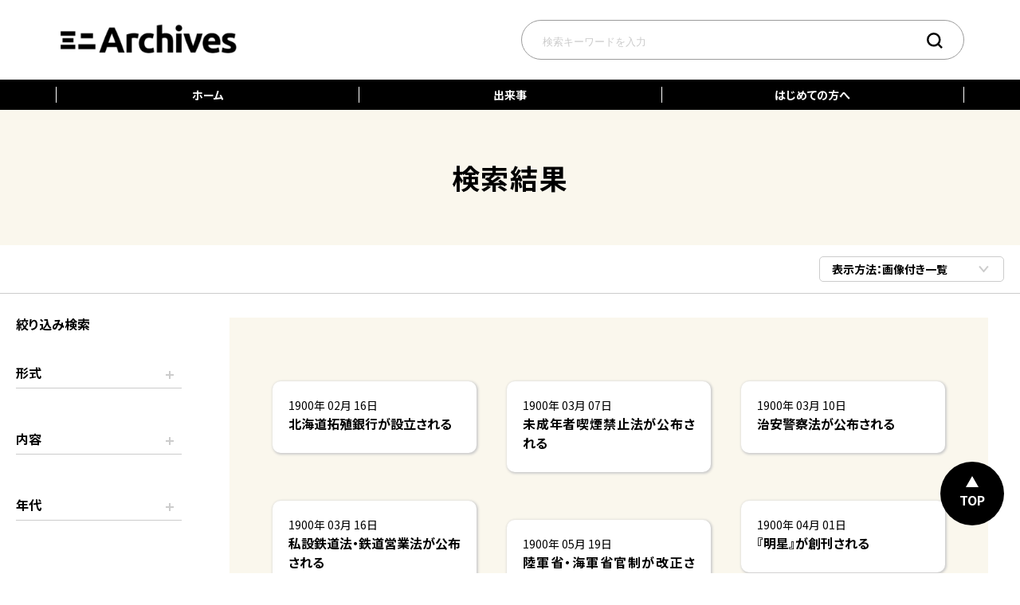

--- FILE ---
content_type: text/html; charset=UTF-8
request_url: https://mini-archives.net/result/
body_size: 7905
content:
<!DOCTYPE HTML>
<html lang="ja">
<head prefix="og: http://ogp.me/ns# fb: http://ogp.me/ns/fb# article: http://ogp.me/ns/article#">
<meta charset="utf-8">
<meta name="viewport" content="width=device-width, initial-scale=1.0, minimum-scale=1.0, maximum-scale=1.0, user-scalable=yes">

<link rel="preconnect" href="https://fonts.googleapis.com">
<link rel="preconnect" href="https://fonts.gstatic.com" crossorigin>
<link href="https://fonts.googleapis.com/css2?family=Noto+Sans+JP:wght@400;700&display=swap" rel="stylesheet">


<meta http-equiv="X-UA-Compatible" content="ie=edge">
<meta name="format-detection" content="telephone=no">

<meta property="og:site_name" content="ミニ アーカイブス">
<meta name="apple-mobile-web-app-title" content="ミニ アーカイブス">


<meta property="og:title" content="検索結果 | ミニ アーカイブス">
<meta property="og:type" content="article">
<meta property="og:url" content="https://mini-archives.net/result/">
<meta property="og:image" content="https://mini-archives.net/wp-content/themes/tegakari/image/share/ogp.png">
<meta name="twitter:image:src" content="https://mini-archives.net/wp-content/themes/tegakari/image/share/ogp.png">
<meta name="twitter:card" content="summary_large_image">


<meta property="fb:app_id" content="">
<meta property="og:locale" content="ja_JP">
<title>検索結果  |  ミニ アーカイブス</title>
<meta name='robots' content='max-image-preview:large' />
<link rel='stylesheet' id='wp-block-library-css' href='https://mini-archives.net/wp-includes/css/dist/block-library/style.min.css?ver=6.4.7' type='text/css' media='all' />
<style id='safe-svg-svg-icon-style-inline-css' type='text/css'>
.safe-svg-cover{text-align:center}.safe-svg-cover .safe-svg-inside{display:inline-block;max-width:100%}.safe-svg-cover svg{height:100%;max-height:100%;max-width:100%;width:100%}

</style>
<style id='global-styles-inline-css' type='text/css'>
body{--wp--preset--color--black: #000000;--wp--preset--color--cyan-bluish-gray: #abb8c3;--wp--preset--color--white: #ffffff;--wp--preset--color--pale-pink: #f78da7;--wp--preset--color--vivid-red: #cf2e2e;--wp--preset--color--luminous-vivid-orange: #ff6900;--wp--preset--color--luminous-vivid-amber: #fcb900;--wp--preset--color--light-green-cyan: #7bdcb5;--wp--preset--color--vivid-green-cyan: #00d084;--wp--preset--color--pale-cyan-blue: #8ed1fc;--wp--preset--color--vivid-cyan-blue: #0693e3;--wp--preset--color--vivid-purple: #9b51e0;--wp--preset--color--c-white: #FFF;--wp--preset--color--c-off-white: #EBEBEB;--wp--preset--color--c-gray: #CCC;--wp--preset--color--c-silver: #868686;--wp--preset--color--c-black: #000;--wp--preset--color--c-red: #BF5A11;--wp--preset--color--c-blue: #334D91;--wp--preset--color--c-off-blue: #DCE2F0;--wp--preset--color--c-yellow: #ffc746;--wp--preset--gradient--vivid-cyan-blue-to-vivid-purple: linear-gradient(135deg,rgba(6,147,227,1) 0%,rgb(155,81,224) 100%);--wp--preset--gradient--light-green-cyan-to-vivid-green-cyan: linear-gradient(135deg,rgb(122,220,180) 0%,rgb(0,208,130) 100%);--wp--preset--gradient--luminous-vivid-amber-to-luminous-vivid-orange: linear-gradient(135deg,rgba(252,185,0,1) 0%,rgba(255,105,0,1) 100%);--wp--preset--gradient--luminous-vivid-orange-to-vivid-red: linear-gradient(135deg,rgba(255,105,0,1) 0%,rgb(207,46,46) 100%);--wp--preset--gradient--very-light-gray-to-cyan-bluish-gray: linear-gradient(135deg,rgb(238,238,238) 0%,rgb(169,184,195) 100%);--wp--preset--gradient--cool-to-warm-spectrum: linear-gradient(135deg,rgb(74,234,220) 0%,rgb(151,120,209) 20%,rgb(207,42,186) 40%,rgb(238,44,130) 60%,rgb(251,105,98) 80%,rgb(254,248,76) 100%);--wp--preset--gradient--blush-light-purple: linear-gradient(135deg,rgb(255,206,236) 0%,rgb(152,150,240) 100%);--wp--preset--gradient--blush-bordeaux: linear-gradient(135deg,rgb(254,205,165) 0%,rgb(254,45,45) 50%,rgb(107,0,62) 100%);--wp--preset--gradient--luminous-dusk: linear-gradient(135deg,rgb(255,203,112) 0%,rgb(199,81,192) 50%,rgb(65,88,208) 100%);--wp--preset--gradient--pale-ocean: linear-gradient(135deg,rgb(255,245,203) 0%,rgb(182,227,212) 50%,rgb(51,167,181) 100%);--wp--preset--gradient--electric-grass: linear-gradient(135deg,rgb(202,248,128) 0%,rgb(113,206,126) 100%);--wp--preset--gradient--midnight: linear-gradient(135deg,rgb(2,3,129) 0%,rgb(40,116,252) 100%);--wp--preset--font-size--small: 12px;--wp--preset--font-size--medium: 18px;--wp--preset--font-size--large: 21px;--wp--preset--font-size--x-large: 42px;--wp--preset--font-size--normal: 15px;--wp--preset--spacing--20: 0.44rem;--wp--preset--spacing--30: 0.67rem;--wp--preset--spacing--40: 1rem;--wp--preset--spacing--50: 1.5rem;--wp--preset--spacing--60: 2.25rem;--wp--preset--spacing--70: 3.38rem;--wp--preset--spacing--80: 5.06rem;--wp--preset--shadow--natural: 6px 6px 9px rgba(0, 0, 0, 0.2);--wp--preset--shadow--deep: 12px 12px 50px rgba(0, 0, 0, 0.4);--wp--preset--shadow--sharp: 6px 6px 0px rgba(0, 0, 0, 0.2);--wp--preset--shadow--outlined: 6px 6px 0px -3px rgba(255, 255, 255, 1), 6px 6px rgba(0, 0, 0, 1);--wp--preset--shadow--crisp: 6px 6px 0px rgba(0, 0, 0, 1);}body { margin: 0;--wp--style--global--content-size: 1140px;--wp--style--global--wide-size: ; }.wp-site-blocks > .alignleft { float: left; margin-right: 2em; }.wp-site-blocks > .alignright { float: right; margin-left: 2em; }.wp-site-blocks > .aligncenter { justify-content: center; margin-left: auto; margin-right: auto; }:where(.is-layout-flex){gap: 0.5em;}:where(.is-layout-grid){gap: 0.5em;}body .is-layout-flow > .alignleft{float: left;margin-inline-start: 0;margin-inline-end: 2em;}body .is-layout-flow > .alignright{float: right;margin-inline-start: 2em;margin-inline-end: 0;}body .is-layout-flow > .aligncenter{margin-left: auto !important;margin-right: auto !important;}body .is-layout-constrained > .alignleft{float: left;margin-inline-start: 0;margin-inline-end: 2em;}body .is-layout-constrained > .alignright{float: right;margin-inline-start: 2em;margin-inline-end: 0;}body .is-layout-constrained > .aligncenter{margin-left: auto !important;margin-right: auto !important;}body .is-layout-constrained > :where(:not(.alignleft):not(.alignright):not(.alignfull)){max-width: var(--wp--style--global--content-size);margin-left: auto !important;margin-right: auto !important;}body .is-layout-constrained > .alignwide{max-width: var(--wp--style--global--wide-size);}body .is-layout-flex{display: flex;}body .is-layout-flex{flex-wrap: wrap;align-items: center;}body .is-layout-flex > *{margin: 0;}body .is-layout-grid{display: grid;}body .is-layout-grid > *{margin: 0;}body{padding-top: 0px;padding-right: 0px;padding-bottom: 0px;padding-left: 0px;}a:where(:not(.wp-element-button)){text-decoration: none;}.wp-element-button, .wp-block-button__link{background-color: #32373c;border-width: 0;color: #fff;font-family: inherit;font-size: inherit;line-height: inherit;padding: calc(0.667em + 2px) calc(1.333em + 2px);text-decoration: none;}.has-black-color{color: var(--wp--preset--color--black) !important;}.has-cyan-bluish-gray-color{color: var(--wp--preset--color--cyan-bluish-gray) !important;}.has-white-color{color: var(--wp--preset--color--white) !important;}.has-pale-pink-color{color: var(--wp--preset--color--pale-pink) !important;}.has-vivid-red-color{color: var(--wp--preset--color--vivid-red) !important;}.has-luminous-vivid-orange-color{color: var(--wp--preset--color--luminous-vivid-orange) !important;}.has-luminous-vivid-amber-color{color: var(--wp--preset--color--luminous-vivid-amber) !important;}.has-light-green-cyan-color{color: var(--wp--preset--color--light-green-cyan) !important;}.has-vivid-green-cyan-color{color: var(--wp--preset--color--vivid-green-cyan) !important;}.has-pale-cyan-blue-color{color: var(--wp--preset--color--pale-cyan-blue) !important;}.has-vivid-cyan-blue-color{color: var(--wp--preset--color--vivid-cyan-blue) !important;}.has-vivid-purple-color{color: var(--wp--preset--color--vivid-purple) !important;}.has-c-white-color{color: var(--wp--preset--color--c-white) !important;}.has-c-off-white-color{color: var(--wp--preset--color--c-off-white) !important;}.has-c-gray-color{color: var(--wp--preset--color--c-gray) !important;}.has-c-silver-color{color: var(--wp--preset--color--c-silver) !important;}.has-c-black-color{color: var(--wp--preset--color--c-black) !important;}.has-c-red-color{color: var(--wp--preset--color--c-red) !important;}.has-c-blue-color{color: var(--wp--preset--color--c-blue) !important;}.has-c-off-blue-color{color: var(--wp--preset--color--c-off-blue) !important;}.has-c-yellow-color{color: var(--wp--preset--color--c-yellow) !important;}.has-black-background-color{background-color: var(--wp--preset--color--black) !important;}.has-cyan-bluish-gray-background-color{background-color: var(--wp--preset--color--cyan-bluish-gray) !important;}.has-white-background-color{background-color: var(--wp--preset--color--white) !important;}.has-pale-pink-background-color{background-color: var(--wp--preset--color--pale-pink) !important;}.has-vivid-red-background-color{background-color: var(--wp--preset--color--vivid-red) !important;}.has-luminous-vivid-orange-background-color{background-color: var(--wp--preset--color--luminous-vivid-orange) !important;}.has-luminous-vivid-amber-background-color{background-color: var(--wp--preset--color--luminous-vivid-amber) !important;}.has-light-green-cyan-background-color{background-color: var(--wp--preset--color--light-green-cyan) !important;}.has-vivid-green-cyan-background-color{background-color: var(--wp--preset--color--vivid-green-cyan) !important;}.has-pale-cyan-blue-background-color{background-color: var(--wp--preset--color--pale-cyan-blue) !important;}.has-vivid-cyan-blue-background-color{background-color: var(--wp--preset--color--vivid-cyan-blue) !important;}.has-vivid-purple-background-color{background-color: var(--wp--preset--color--vivid-purple) !important;}.has-c-white-background-color{background-color: var(--wp--preset--color--c-white) !important;}.has-c-off-white-background-color{background-color: var(--wp--preset--color--c-off-white) !important;}.has-c-gray-background-color{background-color: var(--wp--preset--color--c-gray) !important;}.has-c-silver-background-color{background-color: var(--wp--preset--color--c-silver) !important;}.has-c-black-background-color{background-color: var(--wp--preset--color--c-black) !important;}.has-c-red-background-color{background-color: var(--wp--preset--color--c-red) !important;}.has-c-blue-background-color{background-color: var(--wp--preset--color--c-blue) !important;}.has-c-off-blue-background-color{background-color: var(--wp--preset--color--c-off-blue) !important;}.has-c-yellow-background-color{background-color: var(--wp--preset--color--c-yellow) !important;}.has-black-border-color{border-color: var(--wp--preset--color--black) !important;}.has-cyan-bluish-gray-border-color{border-color: var(--wp--preset--color--cyan-bluish-gray) !important;}.has-white-border-color{border-color: var(--wp--preset--color--white) !important;}.has-pale-pink-border-color{border-color: var(--wp--preset--color--pale-pink) !important;}.has-vivid-red-border-color{border-color: var(--wp--preset--color--vivid-red) !important;}.has-luminous-vivid-orange-border-color{border-color: var(--wp--preset--color--luminous-vivid-orange) !important;}.has-luminous-vivid-amber-border-color{border-color: var(--wp--preset--color--luminous-vivid-amber) !important;}.has-light-green-cyan-border-color{border-color: var(--wp--preset--color--light-green-cyan) !important;}.has-vivid-green-cyan-border-color{border-color: var(--wp--preset--color--vivid-green-cyan) !important;}.has-pale-cyan-blue-border-color{border-color: var(--wp--preset--color--pale-cyan-blue) !important;}.has-vivid-cyan-blue-border-color{border-color: var(--wp--preset--color--vivid-cyan-blue) !important;}.has-vivid-purple-border-color{border-color: var(--wp--preset--color--vivid-purple) !important;}.has-c-white-border-color{border-color: var(--wp--preset--color--c-white) !important;}.has-c-off-white-border-color{border-color: var(--wp--preset--color--c-off-white) !important;}.has-c-gray-border-color{border-color: var(--wp--preset--color--c-gray) !important;}.has-c-silver-border-color{border-color: var(--wp--preset--color--c-silver) !important;}.has-c-black-border-color{border-color: var(--wp--preset--color--c-black) !important;}.has-c-red-border-color{border-color: var(--wp--preset--color--c-red) !important;}.has-c-blue-border-color{border-color: var(--wp--preset--color--c-blue) !important;}.has-c-off-blue-border-color{border-color: var(--wp--preset--color--c-off-blue) !important;}.has-c-yellow-border-color{border-color: var(--wp--preset--color--c-yellow) !important;}.has-vivid-cyan-blue-to-vivid-purple-gradient-background{background: var(--wp--preset--gradient--vivid-cyan-blue-to-vivid-purple) !important;}.has-light-green-cyan-to-vivid-green-cyan-gradient-background{background: var(--wp--preset--gradient--light-green-cyan-to-vivid-green-cyan) !important;}.has-luminous-vivid-amber-to-luminous-vivid-orange-gradient-background{background: var(--wp--preset--gradient--luminous-vivid-amber-to-luminous-vivid-orange) !important;}.has-luminous-vivid-orange-to-vivid-red-gradient-background{background: var(--wp--preset--gradient--luminous-vivid-orange-to-vivid-red) !important;}.has-very-light-gray-to-cyan-bluish-gray-gradient-background{background: var(--wp--preset--gradient--very-light-gray-to-cyan-bluish-gray) !important;}.has-cool-to-warm-spectrum-gradient-background{background: var(--wp--preset--gradient--cool-to-warm-spectrum) !important;}.has-blush-light-purple-gradient-background{background: var(--wp--preset--gradient--blush-light-purple) !important;}.has-blush-bordeaux-gradient-background{background: var(--wp--preset--gradient--blush-bordeaux) !important;}.has-luminous-dusk-gradient-background{background: var(--wp--preset--gradient--luminous-dusk) !important;}.has-pale-ocean-gradient-background{background: var(--wp--preset--gradient--pale-ocean) !important;}.has-electric-grass-gradient-background{background: var(--wp--preset--gradient--electric-grass) !important;}.has-midnight-gradient-background{background: var(--wp--preset--gradient--midnight) !important;}.has-small-font-size{font-size: var(--wp--preset--font-size--small) !important;}.has-medium-font-size{font-size: var(--wp--preset--font-size--medium) !important;}.has-large-font-size{font-size: var(--wp--preset--font-size--large) !important;}.has-x-large-font-size{font-size: var(--wp--preset--font-size--x-large) !important;}.has-normal-font-size{font-size: var(--wp--preset--font-size--normal) !important;}
.wp-block-navigation a:where(:not(.wp-element-button)){color: inherit;}
:where(.wp-block-post-template.is-layout-flex){gap: 1.25em;}:where(.wp-block-post-template.is-layout-grid){gap: 1.25em;}
:where(.wp-block-columns.is-layout-flex){gap: 2em;}:where(.wp-block-columns.is-layout-grid){gap: 2em;}
.wp-block-pullquote{line-height: 1.6;}
.wp-block-button .wp-block-button__link{color: #fff;}
</style>
<link rel='stylesheet' id='wp-pagenavi-css' href='https://mini-archives.net/wp-content/plugins/wp-pagenavi/pagenavi-css.css?ver=2.70' type='text/css' media='all' />
<link rel='stylesheet' id='html5reset-css' href='https://mini-archives.net/wp-content/themes/tegakari/css/html5reset.css?ver=20231108445' type='text/css' media='all' />
<link rel='stylesheet' id='style-css' href='https://mini-archives.net/wp-content/themes/tegakari/style.css?ver=20240301133' type='text/css' media='all' />
<link rel='stylesheet' id='fancybox-css' href='https://mini-archives.net/wp-content/themes/tegakari/css/jquery.fancybox.min.css?ver=20231108445' type='text/css' media='all' />
<link rel='stylesheet' id='slick-css-css' href='https://mini-archives.net/wp-content/themes/tegakari/css/slick/slick.css?ver=20231108445' type='text/css' media='all' />
<link rel='stylesheet' id='slick-theme-css-css' href='https://mini-archives.net/wp-content/themes/tegakari/css/slick/slick-theme.css?ver=20231108445' type='text/css' media='all' />
<script type="text/javascript" src="https://mini-archives.net/wp-includes/js/jquery/jquery.min.js?ver=3.7.1" id="jquery-core-js"></script>
<script type="text/javascript" src="https://mini-archives.net/wp-includes/js/jquery/jquery-migrate.min.js?ver=3.4.1" id="jquery-migrate-js"></script>
<link rel="icon" href="https://mini-archives.net/wp-content/uploads/2024/02/cropped-32-logomark-32x32.png" sizes="32x32" />
<link rel="icon" href="https://mini-archives.net/wp-content/uploads/2024/02/cropped-32-logomark-192x192.png" sizes="192x192" />
<link rel="apple-touch-icon" href="https://mini-archives.net/wp-content/uploads/2024/02/cropped-32-logomark-180x180.png" />
<meta name="msapplication-TileImage" content="https://mini-archives.net/wp-content/uploads/2024/02/cropped-32-logomark-270x270.png" />
</head>

<body id="result" class="page-template-default page page-id-147" >

<div id="global-area-sp">
  <div id="global-area-sp__inner">
    <div id="identity-area-sp">
      <a href="https://mini-archives.net/" title="ミニ アーカイブス">
              <img src="https://mini-archives.net/wp-content/uploads/2024/02/cropped-32-logotype_en-1.png" alt="ミニ アーカイブス">
            </a>
    </div>
    <nav id="nav-global-sp-outer" class="menu-menu-1-container"><ul id="nav-global-sp" class="nav-global-sp"><li id="menu-item-6691" class="menu-item menu-item-type-custom menu-item-object-custom menu-item-home menu-item-6691"><a href="http://mini-archives.net/">ホーム</a></li>
<li id="menu-item-144" class="menu-item menu-item-type-post_type_archive menu-item-object-scene menu-item-144"><a href="https://mini-archives.net/scene/">出来事</a></li>
<li id="menu-item-6692" class="menu-item menu-item-type-post_type menu-item-object-page menu-item-6692"><a href="https://mini-archives.net/guide/">はじめての方へ</a></li>
</ul></nav>    <div id="menu-button-sp">
      <div id="menu-button--close">閉じる</div>
    </div>
  </div>
</div>
<div id="sp-menu">
  <div id="sp-search-area">
    <form role="search" method="get" id="sp-search-form" action="https://mini-archives.net/result/">
      <ul id="sp-search-list">
        <li id="sp-search-list--keyword"><input type="text" name="search-keyword" placeholder="検索キーワードを入力" id="sp-search-keyword"></li>
        <li id="sp-search-list--submit"><button id="sp-search-submit"><img src="https://mini-archives.net/wp-content/themes/tegakari/image/share/icon-search-w.svg" alt="検索する"></button></li>
      </ul>
    </form>
  </div>
  <div id="menu-button__outer">
    <div id="menu-button">
      <span class="menu--line--top menu--line"></span>
      <span class="menu--line--middle menu--line"></span>
      <span class="menu--line--bottom menu--line"></span>
    </div>
  </div>
</div>
<div id="mainScroll">
  <header id="header">
    <div id="header-top">
      <div id="header-top__inner">
        <div id="identity-area">
          <a href="https://mini-archives.net/" title="ミニ アーカイブス">
                          <img src="https://mini-archives.net/wp-content/uploads/2024/02/cropped-32-logotype_en-1.png" alt="ミニ アーカイブス">
                        </a>        </div>
        <form role="search" method="get" id="search-form" action="https://mini-archives.net/result/">
          <ul id="search-area">
              <li id="search-area--keyword"><input type="text" name="search-keyword" placeholder="検索キーワードを入力" id="search-keyword"></li>
              <li id="search-area--submit"><button id="search-submit"><img src="https://mini-archives.net/wp-content/themes/tegakari/image/share/icon-search.svg" alt="検索する"></button></li>
          </ul>
        </form>
      </div>
    </div>
  </header>
  <div id="global-area">
    <div id="global-area__inner">
      <nav id="nav-global-outer" class="menu-menu-1-container"><ul id="nav-global" class="nav-global"><li class="menu-item menu-item-type-custom menu-item-object-custom menu-item-home menu-item-6691"><a href="http://mini-archives.net/">ホーム</a></li>
<li class="menu-item menu-item-type-post_type_archive menu-item-object-scene menu-item-144"><a href="https://mini-archives.net/scene/">出来事</a></li>
<li class="menu-item menu-item-type-post_type menu-item-object-page menu-item-6692"><a href="https://mini-archives.net/guide/">はじめての方へ</a></li>
</ul></nav>    </div>
  </div>
  <div id="contents-area">
    <div id="contents-area__inner">
      <div id="side-area">
        <div id="side-area__inner">
          <h2 id="side-title">絞り込み検索</h2>
<!--
          <form role="search" method="get" id="side-form" action="https://mini-archives.net/result/">
            <div id="sidesearch--form">
              <dl>
                <dt><label for="sidesearch-keyword">キーワード</label></dt>
                <dd class="sidesearch--inputarea">
                  <input type="text" name="search-keyword" placeholder="キーワード" id="sidesearch-keyword">
                  <input type="hidden" name="search-figure" value="">
                  <input type="hidden" name="search-matter" value="">
                  <input type="hidden" name="search-time" value="">
                  <input type="hidden" name="search-type" value="">
                  <button id="sidesearch-submit"><img src="https://mini-archives.net/wp-content/themes/tegakari/image/share/icon-search.svg" alt="検索する"></button>
                </dd>
              </dl>
            </div>
          </form>
-->
          <ul id="side-list">
            <li class="side-list--figure">
              <dl>
                <dt><label for="search-figure">形式</label></dt>
                <dd><a href="https://mini-archives.net/result/?search-keyword=&amp;search-matter=&amp;search-time=&amp;search-type=&amp;search-figure="><em>選択しない</em></a></dd>
                <dd><a href="https://mini-archives.net/result/?search-keyword=&amp;search-matter=&amp;search-time=&amp;search-type=&amp;search-figure=news">ニュース</a></dd>
                <dd><a href="https://mini-archives.net/result/?search-keyword=&amp;search-matter=&amp;search-time=&amp;search-type=&amp;search-figure=photo">写真</a></dd>
                <dd><a href="https://mini-archives.net/result/?search-keyword=&amp;search-matter=&amp;search-time=&amp;search-type=&amp;search-figure=book">書籍</a></dd>
                
              </dl>
            </li>
            <li class="scenesearch-list--matter">
              <dl>
                <dt><label for="search-matter">内容</label></dt>
                <dd><a href="https://mini-archives.net/result/?search-keyword=&amp;search-figure=&amp;search-time=&amp;search-type=&amp;search-matter="><em>選択しない</em></a></dd>
                <dd><a href="https://mini-archives.net/result/?search-keyword=&amp;search-figure=&amp;search-time=&amp;search-type=&amp;search-matter=branch">拠点</a></dd>
                <dd><a href="https://mini-archives.net/result/?search-keyword=&amp;search-figure=&amp;search-time=&amp;search-type=&amp;search-matter=welfare">福利厚生</a></dd>
                <dd><a href="https://mini-archives.net/result/?search-keyword=&amp;search-figure=&amp;search-time=&amp;search-type=&amp;search-matter=%e8%a8%98%e9%8c%b2">記録</a></dd>
                <dd><a href="https://mini-archives.net/result/?search-keyword=&amp;search-figure=&amp;search-time=&amp;search-type=&amp;search-matter=contributions">地域社会</a></dd>
                <dd><a href="https://mini-archives.net/result/?search-keyword=&amp;search-figure=&amp;search-time=&amp;search-type=&amp;search-matter=society">社会一般</a></dd>
              </dl>
            </li>
            <li class="scenesearch-list--time">
              <dl>
                <dt><label for="search-time">年代</label></dt>
                <dd><a href="https://mini-archives.net/result/?search-keyword=&amp;search-figure=&amp;search-matter=&amp;search-type=&amp;search-time="><em>選択しない</em></a></dd>
                <dd><a href="https://mini-archives.net/result/?search-keyword=&amp;search-figure=&amp;search-matter=&amp;search-type=&amp;search-time=1900s">1900年代</a></dd>
                <dd><a href="https://mini-archives.net/result/?search-keyword=&amp;search-figure=&amp;search-matter=&amp;search-type=&amp;search-time=1910s">1910年代</a></dd>
                <dd><a href="https://mini-archives.net/result/?search-keyword=&amp;search-figure=&amp;search-matter=&amp;search-type=&amp;search-time=1920s">1920年代</a></dd>
                <dd><a href="https://mini-archives.net/result/?search-keyword=&amp;search-figure=&amp;search-matter=&amp;search-type=&amp;search-time=1930s">1930年代</a></dd>
                <dd><a href="https://mini-archives.net/result/?search-keyword=&amp;search-figure=&amp;search-matter=&amp;search-type=&amp;search-time=1940s">1940年代</a></dd>
                <dd><a href="https://mini-archives.net/result/?search-keyword=&amp;search-figure=&amp;search-matter=&amp;search-type=&amp;search-time=1950s">1950年代</a></dd>
                <dd><a href="https://mini-archives.net/result/?search-keyword=&amp;search-figure=&amp;search-matter=&amp;search-type=&amp;search-time=1960s">1960年代</a></dd>
                <dd><a href="https://mini-archives.net/result/?search-keyword=&amp;search-figure=&amp;search-matter=&amp;search-type=&amp;search-time=1970s">1970年代</a></dd>
                <dd><a href="https://mini-archives.net/result/?search-keyword=&amp;search-figure=&amp;search-matter=&amp;search-type=&amp;search-time=1980s">1980年代</a></dd>
                <dd><a href="https://mini-archives.net/result/?search-keyword=&amp;search-figure=&amp;search-matter=&amp;search-type=&amp;search-time=1990s">1990年代</a></dd>
                <dd><a href="https://mini-archives.net/result/?search-keyword=&amp;search-figure=&amp;search-matter=&amp;search-type=&amp;search-time=2000s">2000年代</a></dd>
                <dd><a href="https://mini-archives.net/result/?search-keyword=&amp;search-figure=&amp;search-matter=&amp;search-type=&amp;search-time=2010s">2010年代</a></dd>
                <dd><a href="https://mini-archives.net/result/?search-keyword=&amp;search-figure=&amp;search-matter=&amp;search-type=&amp;search-time=2020s">2020年代</a></dd>
              </dl>
            </li>
          </ul>
        </div>
      </div>
          <div id="main-h1">
            <div id="main-h1__inner">
              <h1 id="main-h1--title">検索結果</h1>
            </div>
          </div>
          <div id="result-typearea">
            <div id="result-typearea__inner">
              <dl id="result-typearea--select">
                <dt>表示方法：<span>画像付き一覧</span></dt>
                <dd>
                  <ul>
                    <li class="active"><a href="https://mini-archives.net/result/?search-keyword=&#038;search-figure=&#038;search-matter=&#038;search-time=&#038;paged=1">画像付き一覧</a></li>
                    <li class=""><a href="https://mini-archives.net/result/?search-keyword=&#038;search-figure=&#038;search-matter=&#038;search-time=&#038;paged=1&search-type=type02">リスト一覧</a></li>
                  </ul>
                </dd>
              </dl>
            </div>
          </div>
          <div id="result-typearea-sp">
            <div id="result-typearea-sp__inner">
              <form id="result-typearea-sp--select">
                <select onchange="location.href=value;">
                  <option selected value="https://mini-archives.net/result/?search-keyword=&#038;search-figure=&#038;search-matter=&#038;search-time=&#038;paged=1">画像付き一覧</option>
                    <option  value="https://mini-archives.net/result/?search-keyword=&#038;search-figure=&#038;search-matter=&#038;search-time=&#038;paged=1&search-type=type02">リスト一覧</option>
                </select>
              </form>
            </div>
          </div>
          <div id="main-area">
            <div id="main-area__inner">
              <div class="main-wpcontent">
                                                <section id="result--scene">
                  <div id="result--scene__inner">
                  <div id="result--list--type01">
                    <div id="result--list" class="scene--list">
                      <div class="scene--grid-sizer"></div>
                      <div class="scene--gutter-sizer"></div>
              <div class="scene--list--in">
                <a href="https://mini-archives.net/scene/scene-0-2681.html" title="北海道拓殖銀行が設立される" class="scene-list--link">
                  <span class="scene-list--date"><span>﻿1900年 02月 16日</span></span>
                  
                      <span class="scene-list--title">北海道拓殖銀行が設立される</span>
                </a>
              </div>              <div class="scene--list--in">
                <a href="https://mini-archives.net/scene/scene-0-2682.html" title="未成年者喫煙禁止法が公布される" class="scene-list--link">
                  <span class="scene-list--date"><span>1900年 03月 07日</span></span>
                  
                      <span class="scene-list--title">未成年者喫煙禁止法が公布される</span>
                </a>
              </div>              <div class="scene--list--in">
                <a href="https://mini-archives.net/scene/scene-0-2683.html" title="治安警察法が公布される" class="scene-list--link">
                  <span class="scene-list--date"><span>1900年 03月 10日</span></span>
                  
                      <span class="scene-list--title">治安警察法が公布される</span>
                </a>
              </div>              <div class="scene--list--in">
                <a href="https://mini-archives.net/scene/scene-0-2684.html" title="私設鉄道法・鉄道営業法が公布される" class="scene-list--link">
                  <span class="scene-list--date"><span>1900年 03月 16日</span></span>
                  
                      <span class="scene-list--title">私設鉄道法・鉄道営業法が公布される</span>
                </a>
              </div>              <div class="scene--list--in">
                <a href="https://mini-archives.net/scene/scene-0-2685.html" title="『明星』が創刊される" class="scene-list--link">
                  <span class="scene-list--date"><span>1900年 04月 01日</span></span>
                  
                      <span class="scene-list--title">『明星』が創刊される</span>
                </a>
              </div>              <div class="scene--list--in">
                <a href="https://mini-archives.net/scene/scene-0-2686.html" title="陸軍省・海軍省官制が改正され、軍部大臣現役武官制が確立" class="scene-list--link">
                  <span class="scene-list--date"><span>1900年 05月 19日</span></span>
                  
                      <span class="scene-list--title">陸軍省・海軍省官制が改正され、軍部大臣現役武官制が確立</span>
                </a>
              </div>              <div class="scene--list--in">
                <a href="https://mini-archives.net/scene/scene-0-2687.html" title="行政執行法が公布される" class="scene-list--link">
                  <span class="scene-list--date"><span>1900年 06月 02日</span></span>
                  
                      <span class="scene-list--title">行政執行法が公布される</span>
                </a>
              </div>              <div class="scene--list--in">
                <a href="https://mini-archives.net/scene/scene-0-2688.html" title="閣議で義和団制圧のため清への派兵を決定" class="scene-list--link">
                  <span class="scene-list--date"><span>1900年 06月 15日</span></span>
                  
                      <span class="scene-list--title">閣議で義和団制圧のため清への派兵を決定</span>
                </a>
              </div>              <div class="scene--list--in">
                <a href="https://mini-archives.net/scene/scene-0-2689.html" title="アメリカと日本が移民自主規制に関する第1次「紳士協定」を結ぶ" class="scene-list--link">
                  <span class="scene-list--date"><span>1900年 08月 01日</span></span>
                  
                      <span class="scene-list--title">アメリカと日本が移民自主規制に関する第1次「紳士協定」を結ぶ</span>
                </a>
              </div>              <div class="scene--list--in">
                <a href="https://mini-archives.net/scene/scene-0-2690.html" title="青木外相が北米・カナダへの移民禁止を各県に訓令する" class="scene-list--link">
                  <span class="scene-list--date"><span>1900年 08月 02日</span></span>
                  
                      <span class="scene-list--title">青木外相が北米・カナダへの移民禁止を各県に訓令する</span>
                </a>
              </div>              <div class="scene--list--in">
                <a href="https://mini-archives.net/scene/scene-0-2691.html" title="日本軍を含む8カ国連合軍が北京入城" class="scene-list--link">
                  <span class="scene-list--date"><span>1900年 08月 14日</span></span>
                  
                      <span class="scene-list--title">日本軍を含む8カ国連合軍が北京入城</span>
                </a>
              </div>              <div class="scene--list--in">
                <a href="https://mini-archives.net/scene/scene-0-2692.html" title="救世軍と二六新報社が新吉原で廃娼運動を行う" class="scene-list--link">
                  <span class="scene-list--date"><span>1900年 09月 05日</span></span>
                  
                      <span class="scene-list--title">救世軍と二六新報社が新吉原で廃娼運動を行う</span>
                </a>
              </div>              <div class="scene--list--in">
                <a href="https://mini-archives.net/scene/scene-0-2693.html" title="上野・新橋両駅にはじめて公衆電話が開設される" class="scene-list--link">
                  <span class="scene-list--date"><span>1900年 09月 11日</span></span>
                  
                      <span class="scene-list--title">上野・新橋両駅にはじめて公衆電話が開設される</span>
                </a>
              </div>              <div class="scene--list--in">
                <a href="https://mini-archives.net/scene/scene-0-2694.html" title="津田梅子が女子英学塾を設立" class="scene-list--link">
                  <span class="scene-list--date"><span>1900年 09月 14日</span></span>
                  
                      <span class="scene-list--title">津田梅子が女子英学塾を設立</span>
                </a>
              </div>              <div class="scene--list--in">
                <a href="https://mini-archives.net/scene/scene-0-2695.html" title="憲政党や伊藤系官僚を中心に立憲政友会結成（初代総裁：伊藤博文）" class="scene-list--link">
                  <span class="scene-list--date"><span>1900年 09月 15日</span></span>
                  
                      <span class="scene-list--title">憲政党や伊藤系官僚を中心に立憲政友会結成（初代総裁：伊藤博文）</span>
                </a>
              </div>              <div class="scene--list--in">
                <a href="https://mini-archives.net/scene/scene-0-2696.html" title="娼妓取締規則が公布される" class="scene-list--link">
                  <span class="scene-list--date"><span>1900年 10月 02日</span></span>
                  
                      <span class="scene-list--title">娼妓取締規則が公布される</span>
                </a>
              </div>              <div class="scene--list--in">
                <a href="https://mini-archives.net/scene/scene-0-2699.html" title="第4次伊藤博文内閣成立" class="scene-list--link">
                  <span class="scene-list--date"><span>1900年 10月 19日</span></span>
                  
                      <span class="scene-list--title">第4次伊藤博文内閣成立</span>
                </a>
              </div>              <div class="scene--list--in">
                <a href="https://mini-archives.net/scene/scene-0-2697.html" title="東京市会汚職に関連し、星亨が逓相を辞任" class="scene-list--link">
                  <span class="scene-list--date"><span>1900年 12月 20日</span></span>
                  
                      <span class="scene-list--title">東京市会汚職に関連し、星亨が逓相を辞任</span>
                </a>
              </div>              <div class="scene--list--in">
                <a href="https://mini-archives.net/scene/scene-0-2698.html" title="熊本第九銀行の支払い停止、九州経済界に混乱を引き起こす" class="scene-list--link">
                  <span class="scene-list--date"><span>1900年 12月 25日</span></span>
                  
                      <span class="scene-list--title">熊本第九銀行の支払い停止、九州経済界に混乱を引き起こす</span>
                </a>
              </div>              <div class="scene--list--in">
                <a href="https://mini-archives.net/scene/scene-0-2661.html" title="この年、高峰譲吉がアドレナリンの結晶体を発見" class="scene-list--link">
                  <span class="scene-list--date"><span>1901年 01月 01日</span></span>
                  
                      <span class="scene-list--title">この年、高峰譲吉がアドレナリンの結晶体を発見</span>
                </a>
              </div>              <div class="scene--list--in">
                <a href="https://mini-archives.net/scene/scene-0-2662.html" title="この年、第1回ノーベル賞が授与される" class="scene-list--link">
                  <span class="scene-list--date"><span>1901年 01月 01日</span></span>
                  
                      <span class="scene-list--title">この年、第1回ノーベル賞が授与される</span>
                </a>
              </div>              <div class="scene--list--in">
                <a href="https://mini-archives.net/scene/scene-0-2663.html" title="奥村五百子らが愛国婦人会を設立" class="scene-list--link">
                  <span class="scene-list--date"><span>1901年 02月 24日</span></span>
                  
                      <span class="scene-list--title">奥村五百子らが愛国婦人会を設立</span>
                </a>
              </div>              <div class="scene--list--in">
                <a href="https://mini-archives.net/scene/scene-0-2664.html" title="貴族院に対し、増税案の成立を命じる詔勅" class="scene-list--link">
                  <span class="scene-list--date"><span>1901年 03月 12日</span></span>
                  
                      <span class="scene-list--title">貴族院に対し、増税案の成立を命じる詔勅</span>
                </a>
              </div>              <div class="scene--list--in">
                <a href="https://mini-archives.net/scene/scene-0-2665.html" title="東京地裁・区裁の判検事らが司法官増俸予算削減に抗議し辞表提出" class="scene-list--link">
                  <span class="scene-list--date"><span>1901年 03月 24日</span></span>
                  
                      <span class="scene-list--title">東京地裁・区裁の判検事らが司法官増俸予算削減に抗議し辞表提出</span>
                </a>
              </div>                    </div>
                  </div>
              <div class="wp_pagenavi_out">
<div class='wp-pagenavi' role='navigation'>
<span aria-current='page' class='current'>1</span><a class="page larger" title="ページ 2" href="https://mini-archives.net/result/page/2/">2</a><a class="page larger" title="ページ 3" href="https://mini-archives.net/result/page/3/">3</a><a class="page larger" title="ページ 4" href="https://mini-archives.net/result/page/4/">4</a><a class="page larger" title="ページ 5" href="https://mini-archives.net/result/page/5/">5</a><span class='extend'>...</span><a class="larger page" title="ページ 10" href="https://mini-archives.net/result/page/10/">10</a><a class="larger page" title="ページ 20" href="https://mini-archives.net/result/page/20/">20</a><a class="larger page" title="ページ 30" href="https://mini-archives.net/result/page/30/">30</a><span class='extend'>...</span><a class="nextpostslink" rel="next" aria-label="次のページ" href="https://mini-archives.net/result/page/2/">&gt;</a><a class="last" aria-label="Last Page" href="https://mini-archives.net/result/page/116/">»</a>
</div>              </div>
                  </div>
                </section>
              </div><!-- / .main-wpcontent -->
            </div><!-- / .main-area-inner -->
          </div><!-- / #main-area -->
     </div><!-- / #contents-area-inner -->
  </div><!-- / #contents-area -->

  <footer id="footer">
    <div id="footer__inner">
      <div id="footer-logo">
        <a href="https://mini-archives.net/" title="ミニ アーカイブス">
                  <img src="https://mini-archives.net/wp-content/uploads/2024/02/cropped-32-logotype_en-1.png" alt="ミニ アーカイブス">
                </a>
      </div>
      <div id="footer-nav">
        <nav id="footer-nav--list-outer" class="menu-menu2-container"><ul id="footer-nav--list" class=""><li id="menu-item-1131" class="menu-item menu-item-type-post_type menu-item-object-page menu-item-1131"><a href="https://mini-archives.net/guide/">はじめての方へ</a></li>
<li id="menu-item-1130" class="menu-item menu-item-type-post_type menu-item-object-page menu-item-1130"><a href="https://mini-archives.net/terms/">利用規約</a></li>
<li id="menu-item-1129" class="menu-item menu-item-type-post_type menu-item-object-page menu-item-1129"><a href="https://mini-archives.net/privacy/">プライバシーポリシー</a></li>
</ul></nav>      </div>
    </div>
    <div id="copyright">&copy; 2026 <a href="https://mini-archives.net/">ミニ アーカイブス</a>.</div>
  </footer>
  <div id="pagetop">TOP</div>

</div><!--/mainScroll-->

<script type="text/javascript" src="https://mini-archives.net/wp-content/themes/tegakari/js/common.js?ver=20231213444" id="commonjs-js"></script>
<script type="text/javascript" src="https://mini-archives.net/wp-content/themes/tegakari/js/jquery.fancybox.min.js?ver=20231108447" id="fancybox-js"></script>
<script type="text/javascript" id="fancybox-js-after">
/* <![CDATA[ */
jQuery(function ($) {
  $(function(){
    $( ' .wp-block-image a[href$=".jpg"] , .wp-block-image a[href$=".png"] , .wp-block-image a[href$=".gif"] , .wp-block-image a[href$=".webp"] ' ).attr({
      'data-fancybox': ''
    });
  });
  $(function(){
    $( ' .wp-block-gallery a[href$=".jpg"] , .wp-block-gallery a[href$=".png"] , .wp-block-gallery a[href$=".gif"] , .wp-block-gallery a[href$=".webp"] ' ).attr({
      'data-fancybox': 'images'
    });
  });
  $(function(){
    $( ' .wp-block-image a[href^="https://youtu.be/"] ' ).attr({
      'data-fancybox': ''
    });
  });
});
/* ]]> */
</script>
<script type="text/javascript" src="https://mini-archives.net/wp-content/themes/tegakari/js/result.js?ver=20240205152" id="result-js-js"></script>
<script type="text/javascript" src="https://mini-archives.net/wp-content/themes/tegakari/js/slick.min.js?ver=20231108447" id="slick-js-js"></script>
<script type="text/javascript" id="slick-js-js-after">
/* <![CDATA[ */
    
jQuery(function ($) {
  $(function(){
    $('.scene-list--slide').slick({
      accessibility: false,
      autoplay: true,
      pauseOnHover: false,
      arrows: false,
      centerPadding: '0',
    });



  });
});
/* ]]> */
</script>
<script type="text/javascript" src="https://mini-archives.net/wp-includes/js/imagesloaded.min.js?ver=5.0.0" id="imagesloaded-js"></script>
<script type="text/javascript" src="https://mini-archives.net/wp-includes/js/masonry.min.js?ver=4.2.2" id="masonry-js"></script>
</body>
</html>

--- FILE ---
content_type: text/css
request_url: https://mini-archives.net/wp-content/themes/tegakari/css/html5reset.css?ver=20231108445
body_size: 1610
content:
/* 
html5doctor.com Reset Stylesheet
v1.6.1
Last Updated: 2010-09-17
Author: Richard Clark - http://richclarkdesign.com 
Twitter: @rich_clark
*/


/* =============================================================================
   フォントの読み込み
   ========================================================================== */
/*@import url('https://fonts.googleapis.com/earlyaccess/notosansjapanese.css');*/

/*
	Noto Sans Japanese';
	Thin: 100
	Light: 200
	DemiLight: 300
	Regular: 400 normal
	Medium: 500
	Bold: 700 bold
	Black: 900
*/

html, body, div, span, object, iframe,
h1, h2, h3, h4, h5, h6, p, blockquote, pre,
abbr, address, cite, code,
del, dfn, em, img, ins, kbd, q, samp,
small, strong, sub, sup, var,
b, i,
dl, dt, dd, ol, ul, li,
fieldset, form, label, legend,
table, caption, tbody, tfoot, thead, tr, th, td,
article, aside, canvas, details, figcaption, figure, 
footer, header, hgroup, menu, nav, section, summary,
time, mark, audio, video {
	margin: 0;
	padding: 0;
	border: 0;
	outline: 0;
	font-size: 100%;
	vertical-align: baseline;
	background: transparent;
}
html{
	font: 10px/1.75 "游ゴシック", YuGothic, "ヒラギノ角ゴ Pro", "Hiragino Kaku Gothic Pro", "メイリオ", "Meiryo", sans-serif; /* 基本文字設定 */
	*font-size: small; /* Win IE7およびWin IE6標準準拠モード向け */
 	*font: x-small; /* Win IE 5-5.5､6(後方互換モード)向け */
	letter-spacing: 0.05em;
	font-feature-settings : "palt";
	margin: 0;
	padding: 0;
	overflow: visible;
	text-align: center;
	background-color: #fff;
	color: #000;
	font-weight: normal;
	text-justify: inter-ideograph;
}

body {
	-webkit-text-size-adjust: 100%;
}

article,aside,details,figcaption,figure,
footer,header,hgroup,menu,nav,section { 
	display: block;
}

nav ul {
	list-style: none;
}

blockquote, q {
	quotes: none;
}

blockquote:before, blockquote:after,
q:before, q:after {
	content: '';
	content: none;
}

a {
	margin: 0;
	padding: 0;
	font-size: 100%;
	vertical-align: baseline;
	background: transparent;
}

/* change colours to suit your needs */
ins {
	background-color: #ff9;
	color: #000;
	text-decoration: none;
}

/* change colours to suit your needs */
mark {
	background-color: #ff9;
	color: #000; 
	font-style: italic;
	font-weight: bold;
}

del {
	text-decoration: line-through;
}

abbr[title], dfn[title] {
	border-bottom: 1px dotted;
	cursor: help;
}

table {
	border-collapse: collapse;
	border-spacing: 0;
}

/* change border colour to suit your needs */
hr {
	display: block;
	height: 1px;
	border: 0;   
	border-top: 1px solid #cccccc;
	margin: 1em 0;
	padding: 0;
}

input, select {
	vertical-align: middle;
}
/*追記*/

ol, ul {
	list-style: none;
}
img {
	vertical-align: top;
	line-height: 100%;
}

embed,
iframe,
object{
	max-width: 100%;
}
/* ボタンと送信のリセット */
input[type="submit"],
input[type="button"] {
  border-radius: 0;
  -webkit-box-sizing: content-box;
  -webkit-appearance: button;
  appearance: button;
  border: none;
  box-sizing: border-box;
  cursor: pointer;
}
input[type="submit"]::-webkit-search-decoration,
input[type="button"]::-webkit-search-decoration {
  display: none;
}
input[type="submit"]::focus,
input[type="button"]::focus {
  outline-offset: -2px;
}
select {
  -webkit-appearance: none;
  -moz-appearance: none;
  appearance: none;
  border: none;
  outline: none;
  background: transparent;
}

--- FILE ---
content_type: application/javascript
request_url: https://mini-archives.net/wp-content/themes/tegakari/js/result.js?ver=20240205152
body_size: 363
content:
// JavaScript Document


jQuery(function ($) {
  $(function(){
    var $container = $('#result--list');　
    $container.imagesLoaded( function() {
      $container.masonry({
        itemSelector: '.scene--list--in',
        isFitWidth: true,
        fitWidth: true,
        columnWidth: '.scene--grid-sizer',
        gutter: '.scene--gutter-sizer',
      });

    });
  });
  
  
  $(function(){
    
    $(window).on('load resize', function(){
      var table_width = $('#result--tbl').outerWidth();
      $('#result--scrollbar .result--scrollbar__inner').css('width',table_width);
    });
    
    
    
    
    $('#result--scrollbar').on('scroll', function(){
      $('#result--tbl__outer').scrollLeft($(this).scrollLeft());
    });
    $('#result--tbl__outer').on('scroll', function(){
      $('#result--scrollbar').scrollLeft($(this).scrollLeft());
    });
  });
  
  
  $(function(){
    $(window).on('load', function(){
      $('#side-list > li > dl.active').children('dd').show();
    });
  });
  
  $('#side-list > li > dl > dt').on("click", function() {
    $(this).parent().toggleClass('active');
    $(this).parent().children('dd').fadeToggle();
  });

});

--- FILE ---
content_type: image/svg+xml
request_url: https://mini-archives.net/wp-content/themes/tegakari/image/share/pagetop.svg
body_size: 187
content:
<svg xmlns="http://www.w3.org/2000/svg" width="16" height="14" viewBox="0 0 16 14">
  <g id="page_top.svg" transform="translate(-1644 -4070)">
    <path id="多角形_2" data-name="多角形 2" d="M8,0l8,14H0Z" transform="translate(1644 4070)" fill="#fff"/>
  </g>
</svg>


--- FILE ---
content_type: image/svg+xml
request_url: https://mini-archives.net/wp-content/themes/tegakari/image/share/icon-arrow-b.svg
body_size: 395
content:
<svg xmlns="http://www.w3.org/2000/svg" width="13" height="9" viewBox="0 0 13 9">
  <g id="icon-arrow-b" transform="translate(-1636 -335)">
    <path id="パス_16177" data-name="パス 16177" d="M840.149,2222.959l5.355-6.423,5.474,6.423" transform="translate(2487.978 2558.959) rotate(180)" fill="none" stroke="#ccc" stroke-width="2"/>
    <rect id="長方形_12051" data-name="長方形 12051" width="13" height="9" transform="translate(1636 335)" fill="none"/>
  </g>
</svg>


--- FILE ---
content_type: application/javascript
request_url: https://mini-archives.net/wp-content/themes/tegakari/js/common.js?ver=20231213444
body_size: 1162
content:
// JavaScript Document

// 内部リンク用
jQuery(function ($) {
  $('a[href^="#"]').click(function(){
    if($(this).attr('id') == "loadMore") {
      return false;
    }
    var speed = 1000;
    var href= $(this).attr("href");
//    if (href !== "#top-concept") {
      var target = $(href == "#" || href == "" ? 'html' : href);
      var headH = 0;
    
      //if ($("#global-area").css("display") === "none") {
//      if ($("#global-area-sp").hasClass("active")) {
//        side_close();
//      }

      var ua = navigator.userAgent;
      if (ua.indexOf('iPhone') > 0 || ua.indexOf('Android') > 0 && ua.indexOf('Mobile') > 0) {
          // スマートフォン用コード
        headH = 0;
      } else if (ua.indexOf('iPad') > 0 || ua.indexOf('Android') > 0) {
          // タブレット用コード
        headH = 0;
      } else {
          // PC用コード
        headH = 0;
      }


      var position = target.offset().top - headH;
      $("html, body").animate({scrollTop:position}, speed, "swing");
      return false;
//    }
  });
  
  //TOPへ戻る
  
  $('#pagetop').click(function(){
    if ($("#global-area-sp").hasClass("active")) {
      side_close();
    }
    var speed = 1000;
    $("html, body").animate({scrollTop:0}, speed, "swing");
    return false;
  });
  

  /*
  $(window).on("scroll load", function() {
    if( $(this).scrollTop() > 100 ){
      $('#header-fixed').fadeIn(400);
      //$('#sidebar-scroll').stop(false).fadeOut(400);
    } else {
      $('#header-fixed').stop(false).fadeOut(400);
     // $('#sidebar-scroll').fadeIn(400);
    }
  });
  */

  
  var scrollTop ="";
  
  $(window).on("resize", function() {
    if ($("#global-area-sp").hasClass("active")) {
      side_close();
    }
    /*
    if ($("#scenesearch-area").hasClass("active")) {
      search_close();
    }
    */
  });

  $("#menu-button,#header-fixed--menu-button,#menu-button--close").on("click", function(){
    if ($("#global-area-sp").hasClass("active")) {
      side_close();
    } else {
      side_open();
    }
    return false;
  });
/*
  $("#search-area--button,#sp-search-area-button,#scenesearch-button--close").on("click", function(){
    if ($("#scenesearch-area").hasClass("active")) {
      search_close();
    } else {
      search_open();
    }
    return false;
  });
*/
  
  
//  $("#menu-button").on("click", function(){
//    side_open();
//    return false;
//  });
//  $("#menu-close").on("click", function(){
//    side_close();
//    return false;
//  });
  

  function side_open() {
    if(scrollTop === "") {
      scrollTop = $( window ).scrollTop(); 
      $( '#mainScroll' ).css( {
        position: 'fixed',
        width: '100%',
        top: -1 * scrollTop
      } );
      $('#mainScroll').addClass('blur');
    }
    //$("#header").addClass('active');
    $("#menu-button").addClass('active');
    $("#global-area-sp").addClass('active');
    //$("#global-area").animate({ right: '0' });
  }
  function side_close() {
    if(scrollTop !== "") {
      $( '#mainScroll' ).attr( { style: '' } );
      $( 'html, body' ).prop( { scrollTop: scrollTop } );
      scrollTop = "";
      $('#mainScroll').removeClass('blur');
    }
    //$("#header").removeClass('active');
    $("#menu-button").removeClass('active');
    $("#global-area-sp").removeClass('active');
    //$("#global-area").animate({ right: '-100vw' });
  }
  /*
  $('#nav-global--parent').hover(function(){
    $(this).children("ul").stop().fadeToggle();
  });
  $('#header-fixed--nav-global--parent').hover(function(){
    $(this).children("ul").stop().fadeToggle();
  });
  */
/*
  function search_open() {
    if(scrollTop === "") {
      scrollTop = $( window ).scrollTop(); 
      $( '#mainScroll' ).css( {
        position: 'fixed',
        width: '100%',
        top: -1 * scrollTop
      } );
      $('#mainScroll').addClass('blur');
    }
    $("#scenesearch-area").addClass('active');
  }
  function search_close() {
    if(scrollTop !== "") {
      $( '#mainScroll' ).attr( { style: '' } );
      $( 'html, body' ).prop( { scrollTop: scrollTop } );
      scrollTop = "";
      $('#mainScroll').removeClass('blur');
    }
    $("#scenesearch-area").removeClass('active');
  }
*/
  
});



